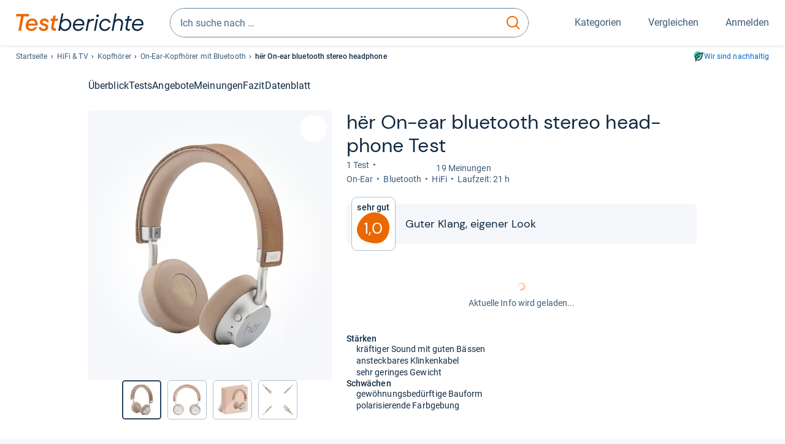

--- FILE ---
content_type: image/svg+xml
request_url: https://www.testberichte.de/img-v5/tb-brand-shape.svg
body_size: 198
content:
<svg xmlns="http://www.w3.org/2000/svg" viewBox="0 0 43 41" xmlns:v="https://vecta.io/nano"><path fill="#eb6800" d="M2.154 14.476C.465 18.023-.524 22.056.289 25.91c.965 4.392 3.553 8.325 7.46 10.689s8.53 3.492 13.098 4.086c2.96.384 6.032.532 8.929-.233 4.124-1.108 7.57-4.024 9.749-7.58s3.158-7.707 3.443-11.86c.132-1.958.395-13.796-11.693-19.119C17.95-4.175 6.454 5.513 2.154 14.476z"/></svg>